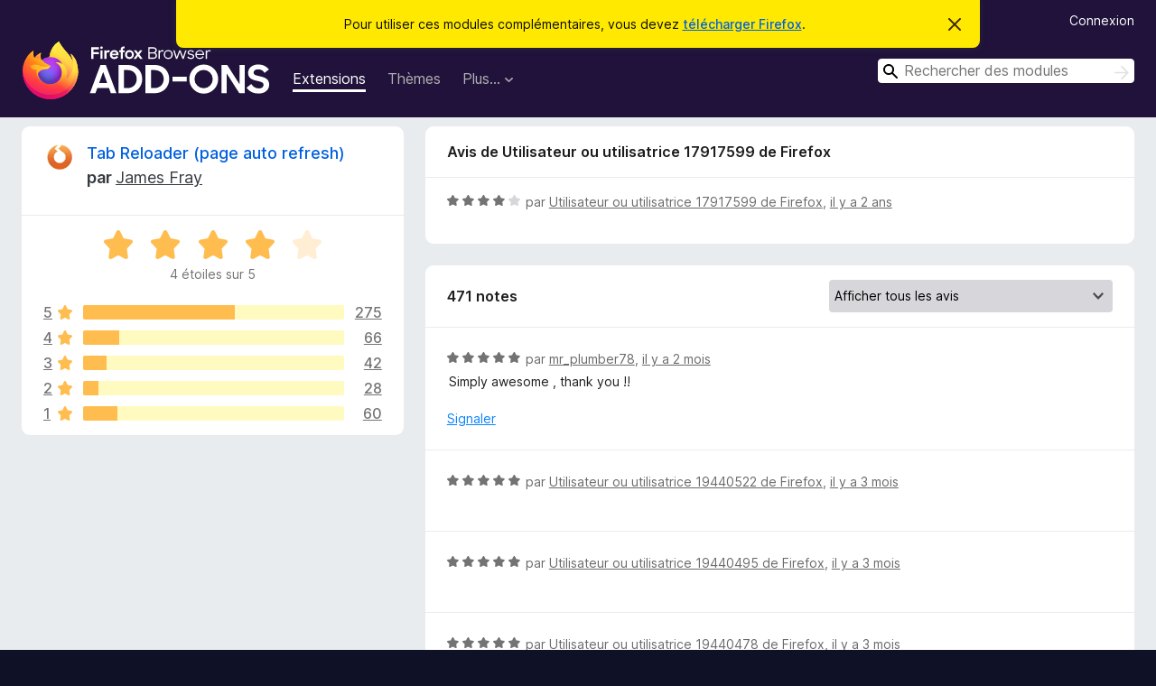

--- FILE ---
content_type: text/html; charset=utf-8
request_url: https://addons.mozilla.org/fr/firefox/addon/tab-reloader/reviews/2014724/?utm_content=homepage-collection-featured&utm_medium=referral&utm_source=addons.mozilla.org
body_size: 9543
content:
<!DOCTYPE html>
<html lang="fr" dir="ltr"><head><title data-react-helmet="true">Critiques pour Tab Reloader (page auto refresh) – Modules pour Firefox (fr)</title><meta charSet="utf-8"/><meta name="viewport" content="width=device-width, initial-scale=1"/><link href="/static-frontend/Inter-roman-subset-en_de_fr_ru_es_pt_pl_it.var.2ce5ad921c3602b1e5370b3c86033681.woff2" crossorigin="anonymous" rel="preload" as="font" type="font/woff2"/><link href="/static-frontend/amo-2c9b371cc4de1aad916e.css" integrity="sha512-xpIl0TE0BdHR7KIMx6yfLd2kiIdWqrmXT81oEQ2j3ierwSeZB5WzmlhM7zJEHvI5XqPZYwMlGu/Pk0f13trpzQ==" crossorigin="anonymous" rel="stylesheet" type="text/css"/><meta data-react-helmet="true" name="description" content="Critiques et évaluations de Tab Reloader (page auto refresh). Découvrez ce que les autres utilisateurs pensent de Tab Reloader (page auto refresh) et ajoutez-le à votre navigateur Firefox."/><meta data-react-helmet="true" name="robots" content="noindex, follow"/><link rel="shortcut icon" href="/favicon.ico?v=3"/><link data-react-helmet="true" title="Modules complémentaires pour Firefox" rel="search" type="application/opensearchdescription+xml" href="/fr/firefox/opensearch.xml"/></head><body><div id="react-view"><div class="Page-amo"><header class="Header"><div class="Notice Notice-warning GetFirefoxBanner Notice-dismissible"><div class="Notice-icon"></div><div class="Notice-column"><div class="Notice-content"><p class="Notice-text"><span class="GetFirefoxBanner-content">Pour utiliser ces modules complémentaires, vous devez <a class="Button Button--none GetFirefoxBanner-button" href="https://www.mozilla.org/firefox/download/thanks/?s=direct&amp;utm_campaign=amo-fx-cta&amp;utm_content=banner-download-button&amp;utm_medium=referral&amp;utm_source=addons.mozilla.org">télécharger Firefox</a>.</span></p></div></div><div class="Notice-dismisser"><button class="Button Button--none Notice-dismisser-button" type="submit"><span class="Icon Icon-inline-content IconXMark Notice-dismisser-icon"><span class="visually-hidden">Cacher ce message</span><svg class="IconXMark-svg" version="1.1" xmlns="http://www.w3.org/2000/svg" xmlns:xlink="http://www.w3.org/1999/xlink"><g class="IconXMark-path" transform="translate(-1.000000, -1.000000)" fill="#0C0C0D"><path d="M1.293,2.707 C1.03304342,2.45592553 0.928787403,2.08412211 1.02030284,1.73449268 C1.11181828,1.38486324 1.38486324,1.11181828 1.73449268,1.02030284 C2.08412211,0.928787403 2.45592553,1.03304342 2.707,1.293 L8,6.586 L13.293,1.293 C13.5440745,1.03304342 13.9158779,0.928787403 14.2655073,1.02030284 C14.6151368,1.11181828 14.8881817,1.38486324 14.9796972,1.73449268 C15.0712126,2.08412211 14.9669566,2.45592553 14.707,2.707 L9.414,8 L14.707,13.293 C15.0859722,13.6853789 15.0805524,14.3090848 14.6948186,14.6948186 C14.3090848,15.0805524 13.6853789,15.0859722 13.293,14.707 L8,9.414 L2.707,14.707 C2.31462111,15.0859722 1.69091522,15.0805524 1.30518142,14.6948186 C0.919447626,14.3090848 0.91402779,13.6853789 1.293,13.293 L6.586,8 L1.293,2.707 Z"></path></g></svg></span></button></div></div><div class="Header-wrapper"><div class="Header-content"><a class="Header-title" href="/fr/firefox/"><span class="visually-hidden">Modules pour le navigateur Firefox</span></a></div><ul class="SectionLinks Header-SectionLinks"><li><a class="SectionLinks-link SectionLinks-link-extension SectionLinks-link--active" href="/fr/firefox/extensions/">Extensions</a></li><li><a class="SectionLinks-link SectionLinks-link-theme" href="/fr/firefox/themes/">Thèmes</a></li><li><div class="DropdownMenu SectionLinks-link SectionLinks-dropdown"><button class="DropdownMenu-button" title="Plus…" type="button" aria-haspopup="true"><span class="DropdownMenu-button-text">Plus…</span><span class="Icon Icon-inverted-caret"></span></button><ul class="DropdownMenu-items" aria-hidden="true" aria-label="submenu"><li class="DropdownMenuItem DropdownMenuItem-section SectionLinks-subheader">pour Firefox</li><li class="DropdownMenuItem DropdownMenuItem-link"><a class="SectionLinks-dropdownlink" href="/fr/firefox/language-tools/">Dictionnaires et paquetages linguistiques</a></li><li class="DropdownMenuItem DropdownMenuItem-section SectionLinks-subheader">Sites pour les autres navigateurs</li><li class="DropdownMenuItem DropdownMenuItem-link"><a class="SectionLinks-clientApp-android" data-clientapp="android" href="/fr/android/">Modules pour Android</a></li></ul></div></li></ul><div class="Header-user-and-external-links"><a class="Button Button--none Header-authenticate-button Header-button Button--micro" href="#login">Connexion</a></div><form action="/fr/firefox/search/" class="SearchForm Header-search-form Header-search-form--desktop" method="GET" data-no-csrf="true" role="search"><div class="AutoSearchInput"><label class="AutoSearchInput-label visually-hidden" for="AutoSearchInput-q">Rechercher</label><div class="AutoSearchInput-search-box"><span class="Icon Icon-magnifying-glass AutoSearchInput-icon-magnifying-glass"></span><div role="combobox" aria-haspopup="listbox" aria-owns="react-autowhatever-1" aria-expanded="false"><input type="search" autoComplete="off" aria-autocomplete="list" aria-controls="react-autowhatever-1" class="AutoSearchInput-query" id="AutoSearchInput-q" maxLength="100" minLength="2" name="q" placeholder="Rechercher des modules" value=""/><div id="react-autowhatever-1" role="listbox"></div></div><button class="AutoSearchInput-submit-button" type="submit"><span class="visually-hidden">Rechercher</span><span class="Icon Icon-arrow"></span></button></div></div></form></div></header><div class="Page-content"><div class="Page Page-not-homepage"><div class="AppBanner"></div><div class="AddonReviewList AddonReviewList--extension"><section class="Card AddonSummaryCard Card--no-footer"><header class="Card-header"><div class="Card-header-text"><div class="AddonSummaryCard-header"><div class="AddonSummaryCard-header-icon"><a href="/fr/firefox/addon/tab-reloader/?utm_content=homepage-collection-featured&amp;utm_medium=referral&amp;utm_source=addons.mozilla.org"><img class="AddonSummaryCard-header-icon-image" src="https://addons.mozilla.org/user-media/addon_icons/634/634556-64.png?modified=mcrushed" alt="Icône du module"/></a></div><div class="AddonSummaryCard-header-text"><h1 class="visually-hidden">Critiques pour Tab Reloader (page auto refresh)</h1><h1 class="AddonTitle"><a href="/fr/firefox/addon/tab-reloader/?utm_content=homepage-collection-featured&amp;utm_medium=referral&amp;utm_source=addons.mozilla.org">Tab Reloader (page auto refresh)</a><span class="AddonTitle-author"> <!-- -->par<!-- --> <a href="/fr/firefox/user/11271922/">James Fray</a></span></h1></div></div></div></header><div class="Card-contents"><div class="AddonSummaryCard-overallRatingStars"><div class="Rating Rating--large Rating--yellowStars" title="Noté 4 sur 5"><div class="Rating-star Rating-rating-1 Rating-selected-star" title="Noté 4 sur 5"></div><div class="Rating-star Rating-rating-2 Rating-selected-star" title="Noté 4 sur 5"></div><div class="Rating-star Rating-rating-3 Rating-selected-star" title="Noté 4 sur 5"></div><div class="Rating-star Rating-rating-4 Rating-selected-star" title="Noté 4 sur 5"></div><div class="Rating-star Rating-rating-5" title="Noté 4 sur 5"></div><span class="visually-hidden">Noté 4 sur 5</span></div><div class="AddonSummaryCard-addonAverage">4 étoiles sur 5</div></div><div class="RatingsByStar"><div class="RatingsByStar-graph"><a class="RatingsByStar-row" rel="nofollow" title="Lire les 275 avis cinq étoiles" href="/fr/firefox/addon/tab-reloader/reviews/?score=5&amp;utm_content=homepage-collection-featured&amp;utm_medium=referral&amp;utm_source=addons.mozilla.org"><div class="RatingsByStar-star">5<span class="Icon Icon-star-yellow"></span></div></a><a class="RatingsByStar-row" rel="nofollow" title="Lire les 275 avis cinq étoiles" href="/fr/firefox/addon/tab-reloader/reviews/?score=5&amp;utm_content=homepage-collection-featured&amp;utm_medium=referral&amp;utm_source=addons.mozilla.org"><div class="RatingsByStar-barContainer"><div class="RatingsByStar-bar RatingsByStar-barFrame"><div class="RatingsByStar-bar RatingsByStar-barValue RatingsByStar-barValue--58pct RatingsByStar-partialBar"></div></div></div></a><a class="RatingsByStar-row" rel="nofollow" title="Lire les 275 avis cinq étoiles" href="/fr/firefox/addon/tab-reloader/reviews/?score=5&amp;utm_content=homepage-collection-featured&amp;utm_medium=referral&amp;utm_source=addons.mozilla.org"><div class="RatingsByStar-count">275</div></a><a class="RatingsByStar-row" rel="nofollow" title="Lire les 66 avis quatre étoiles" href="/fr/firefox/addon/tab-reloader/reviews/?score=4&amp;utm_content=homepage-collection-featured&amp;utm_medium=referral&amp;utm_source=addons.mozilla.org"><div class="RatingsByStar-star">4<span class="Icon Icon-star-yellow"></span></div></a><a class="RatingsByStar-row" rel="nofollow" title="Lire les 66 avis quatre étoiles" href="/fr/firefox/addon/tab-reloader/reviews/?score=4&amp;utm_content=homepage-collection-featured&amp;utm_medium=referral&amp;utm_source=addons.mozilla.org"><div class="RatingsByStar-barContainer"><div class="RatingsByStar-bar RatingsByStar-barFrame"><div class="RatingsByStar-bar RatingsByStar-barValue RatingsByStar-barValue--14pct RatingsByStar-partialBar"></div></div></div></a><a class="RatingsByStar-row" rel="nofollow" title="Lire les 66 avis quatre étoiles" href="/fr/firefox/addon/tab-reloader/reviews/?score=4&amp;utm_content=homepage-collection-featured&amp;utm_medium=referral&amp;utm_source=addons.mozilla.org"><div class="RatingsByStar-count">66</div></a><a class="RatingsByStar-row" rel="nofollow" title="Lire les 42 avis trois étoiles" href="/fr/firefox/addon/tab-reloader/reviews/?score=3&amp;utm_content=homepage-collection-featured&amp;utm_medium=referral&amp;utm_source=addons.mozilla.org"><div class="RatingsByStar-star">3<span class="Icon Icon-star-yellow"></span></div></a><a class="RatingsByStar-row" rel="nofollow" title="Lire les 42 avis trois étoiles" href="/fr/firefox/addon/tab-reloader/reviews/?score=3&amp;utm_content=homepage-collection-featured&amp;utm_medium=referral&amp;utm_source=addons.mozilla.org"><div class="RatingsByStar-barContainer"><div class="RatingsByStar-bar RatingsByStar-barFrame"><div class="RatingsByStar-bar RatingsByStar-barValue RatingsByStar-barValue--9pct RatingsByStar-partialBar"></div></div></div></a><a class="RatingsByStar-row" rel="nofollow" title="Lire les 42 avis trois étoiles" href="/fr/firefox/addon/tab-reloader/reviews/?score=3&amp;utm_content=homepage-collection-featured&amp;utm_medium=referral&amp;utm_source=addons.mozilla.org"><div class="RatingsByStar-count">42</div></a><a class="RatingsByStar-row" rel="nofollow" title="Lire les 28 avis deux étoiles" href="/fr/firefox/addon/tab-reloader/reviews/?score=2&amp;utm_content=homepage-collection-featured&amp;utm_medium=referral&amp;utm_source=addons.mozilla.org"><div class="RatingsByStar-star">2<span class="Icon Icon-star-yellow"></span></div></a><a class="RatingsByStar-row" rel="nofollow" title="Lire les 28 avis deux étoiles" href="/fr/firefox/addon/tab-reloader/reviews/?score=2&amp;utm_content=homepage-collection-featured&amp;utm_medium=referral&amp;utm_source=addons.mozilla.org"><div class="RatingsByStar-barContainer"><div class="RatingsByStar-bar RatingsByStar-barFrame"><div class="RatingsByStar-bar RatingsByStar-barValue RatingsByStar-barValue--6pct RatingsByStar-partialBar"></div></div></div></a><a class="RatingsByStar-row" rel="nofollow" title="Lire les 28 avis deux étoiles" href="/fr/firefox/addon/tab-reloader/reviews/?score=2&amp;utm_content=homepage-collection-featured&amp;utm_medium=referral&amp;utm_source=addons.mozilla.org"><div class="RatingsByStar-count">28</div></a><a class="RatingsByStar-row" rel="nofollow" title="Lire les 60 avis 1 étoile" href="/fr/firefox/addon/tab-reloader/reviews/?score=1&amp;utm_content=homepage-collection-featured&amp;utm_medium=referral&amp;utm_source=addons.mozilla.org"><div class="RatingsByStar-star">1<span class="Icon Icon-star-yellow"></span></div></a><a class="RatingsByStar-row" rel="nofollow" title="Lire les 60 avis 1 étoile" href="/fr/firefox/addon/tab-reloader/reviews/?score=1&amp;utm_content=homepage-collection-featured&amp;utm_medium=referral&amp;utm_source=addons.mozilla.org"><div class="RatingsByStar-barContainer"><div class="RatingsByStar-bar RatingsByStar-barFrame"><div class="RatingsByStar-bar RatingsByStar-barValue RatingsByStar-barValue--13pct RatingsByStar-partialBar"></div></div></div></a><a class="RatingsByStar-row" rel="nofollow" title="Lire les 60 avis 1 étoile" href="/fr/firefox/addon/tab-reloader/reviews/?score=1&amp;utm_content=homepage-collection-featured&amp;utm_medium=referral&amp;utm_source=addons.mozilla.org"><div class="RatingsByStar-count">60</div></a></div></div></div></section><div class="AddonReviewList-reviews"><div class="FeaturedAddonReview"><section class="Card FeaturedAddonReview-card Card--no-footer"><header class="Card-header"><div class="Card-header-text">Avis de Utilisateur ou utilisatrice 17917599 de Firefox</div></header><div class="Card-contents"><div class="AddonReviewCard AddonReviewCard-ratingOnly AddonReviewCard-viewOnly"><div class="AddonReviewCard-container"><div class="UserReview"><div class="UserReview-byLine"><div class="Rating Rating--small" title="Noté 4 sur 5"><div class="Rating-star Rating-rating-1 Rating-selected-star" title="Noté 4 sur 5"></div><div class="Rating-star Rating-rating-2 Rating-selected-star" title="Noté 4 sur 5"></div><div class="Rating-star Rating-rating-3 Rating-selected-star" title="Noté 4 sur 5"></div><div class="Rating-star Rating-rating-4 Rating-selected-star" title="Noté 4 sur 5"></div><div class="Rating-star Rating-rating-5" title="Noté 4 sur 5"></div><span class="visually-hidden">Noté 4 sur 5</span></div><span class="AddonReviewCard-authorByLine">par <a href="/fr/firefox/user/17917599/">Utilisateur ou utilisatrice 17917599 de Firefox</a>, <a title="7 nov. 2023 05:25" href="/fr/firefox/addon/tab-reloader/reviews/2014724/?utm_content=homepage-collection-featured&amp;utm_medium=referral&amp;utm_source=addons.mozilla.org">il y a 2 ans</a></span></div><section class="Card ShowMoreCard UserReview-body UserReview-emptyBody ShowMoreCard--expanded Card--no-style Card--no-header Card--no-footer"><div class="Card-contents"><div class="ShowMoreCard-contents"><div></div></div></div></section><div class="AddonReviewCard-allControls"></div></div></div></div></div></section></div><section class="Card CardList AddonReviewList-reviews-listing Card--no-footer"><header class="Card-header"><div class="Card-header-text"><div class="AddonReviewList-cardListHeader"><div class="AddonReviewList-reviewCount"><span class="LoadingText LoadingText--delay-2 LoadingText--width-40" role="alert" aria-busy="true"></span></div><div class="AddonReviewList-filterByScore"><select class="Select AddonReviewList-filterByScoreSelector"><option value="SHOW_ALL_REVIEWS" selected="">Afficher tous les avis</option><option value="5">Afficher uniquement les avis cinq étoiles</option><option value="4">Afficher uniquement les avis quatre étoiles</option><option value="3">Afficher uniquement les avis trois étoiles</option><option value="2">Afficher uniquement les avis deux étoiles</option><option value="1">Afficher uniquement les avis une étoile</option></select></div></div></div></header><div class="Card-contents"><ul><li><div class="AddonReviewCard AddonReviewCard-viewOnly"><div class="AddonReviewCard-container"><div class="UserReview"><div class="UserReview-byLine"><span class="LoadingText LoadingText--delay-2 LoadingText--width-60" role="alert" aria-busy="true"></span></div><section class="Card ShowMoreCard UserReview-body ShowMoreCard--expanded Card--no-style Card--no-header Card--no-footer"><div class="Card-contents"><div class="ShowMoreCard-contents"><div><span class="LoadingText LoadingText--delay-3 LoadingText--width-80" role="alert" aria-busy="true"></span></div></div></div></section><div class="AddonReviewCard-allControls"></div></div></div></div></li><li><div class="AddonReviewCard AddonReviewCard-viewOnly"><div class="AddonReviewCard-container"><div class="UserReview"><div class="UserReview-byLine"><span class="LoadingText LoadingText--delay-2 LoadingText--width-20" role="alert" aria-busy="true"></span></div><section class="Card ShowMoreCard UserReview-body ShowMoreCard--expanded Card--no-style Card--no-header Card--no-footer"><div class="Card-contents"><div class="ShowMoreCard-contents"><div><span class="LoadingText LoadingText--delay-3 LoadingText--width-20" role="alert" aria-busy="true"></span></div></div></div></section><div class="AddonReviewCard-allControls"></div></div></div></div></li><li><div class="AddonReviewCard AddonReviewCard-viewOnly"><div class="AddonReviewCard-container"><div class="UserReview"><div class="UserReview-byLine"><span class="LoadingText LoadingText--delay-2 LoadingText--width-20" role="alert" aria-busy="true"></span></div><section class="Card ShowMoreCard UserReview-body ShowMoreCard--expanded Card--no-style Card--no-header Card--no-footer"><div class="Card-contents"><div class="ShowMoreCard-contents"><div><span class="LoadingText LoadingText--delay-3 LoadingText--width-20" role="alert" aria-busy="true"></span></div></div></div></section><div class="AddonReviewCard-allControls"></div></div></div></div></li><li><div class="AddonReviewCard AddonReviewCard-viewOnly"><div class="AddonReviewCard-container"><div class="UserReview"><div class="UserReview-byLine"><span class="LoadingText LoadingText--delay-1 LoadingText--width-100" role="alert" aria-busy="true"></span></div><section class="Card ShowMoreCard UserReview-body ShowMoreCard--expanded Card--no-style Card--no-header Card--no-footer"><div class="Card-contents"><div class="ShowMoreCard-contents"><div><span class="LoadingText LoadingText--delay-3 LoadingText--width-40" role="alert" aria-busy="true"></span></div></div></div></section><div class="AddonReviewCard-allControls"></div></div></div></div></li><li><div class="AddonReviewCard AddonReviewCard-viewOnly"><div class="AddonReviewCard-container"><div class="UserReview"><div class="UserReview-byLine"><span class="LoadingText LoadingText--delay-1 LoadingText--width-40" role="alert" aria-busy="true"></span></div><section class="Card ShowMoreCard UserReview-body ShowMoreCard--expanded Card--no-style Card--no-header Card--no-footer"><div class="Card-contents"><div class="ShowMoreCard-contents"><div><span class="LoadingText LoadingText--delay-1 LoadingText--width-20" role="alert" aria-busy="true"></span></div></div></div></section><div class="AddonReviewCard-allControls"></div></div></div></div></li><li><div class="AddonReviewCard AddonReviewCard-viewOnly"><div class="AddonReviewCard-container"><div class="UserReview"><div class="UserReview-byLine"><span class="LoadingText LoadingText--delay-1 LoadingText--width-80" role="alert" aria-busy="true"></span></div><section class="Card ShowMoreCard UserReview-body ShowMoreCard--expanded Card--no-style Card--no-header Card--no-footer"><div class="Card-contents"><div class="ShowMoreCard-contents"><div><span class="LoadingText LoadingText--delay-2 LoadingText--width-60" role="alert" aria-busy="true"></span></div></div></div></section><div class="AddonReviewCard-allControls"></div></div></div></div></li><li><div class="AddonReviewCard AddonReviewCard-viewOnly"><div class="AddonReviewCard-container"><div class="UserReview"><div class="UserReview-byLine"><span class="LoadingText LoadingText--delay-1 LoadingText--width-40" role="alert" aria-busy="true"></span></div><section class="Card ShowMoreCard UserReview-body ShowMoreCard--expanded Card--no-style Card--no-header Card--no-footer"><div class="Card-contents"><div class="ShowMoreCard-contents"><div><span class="LoadingText LoadingText--delay-2 LoadingText--width-80" role="alert" aria-busy="true"></span></div></div></div></section><div class="AddonReviewCard-allControls"></div></div></div></div></li><li><div class="AddonReviewCard AddonReviewCard-viewOnly"><div class="AddonReviewCard-container"><div class="UserReview"><div class="UserReview-byLine"><span class="LoadingText LoadingText--delay-3 LoadingText--width-100" role="alert" aria-busy="true"></span></div><section class="Card ShowMoreCard UserReview-body ShowMoreCard--expanded Card--no-style Card--no-header Card--no-footer"><div class="Card-contents"><div class="ShowMoreCard-contents"><div><span class="LoadingText LoadingText--delay-2 LoadingText--width-100" role="alert" aria-busy="true"></span></div></div></div></section><div class="AddonReviewCard-allControls"></div></div></div></div></li><li><div class="AddonReviewCard AddonReviewCard-viewOnly"><div class="AddonReviewCard-container"><div class="UserReview"><div class="UserReview-byLine"><span class="LoadingText LoadingText--delay-3 LoadingText--width-60" role="alert" aria-busy="true"></span></div><section class="Card ShowMoreCard UserReview-body ShowMoreCard--expanded Card--no-style Card--no-header Card--no-footer"><div class="Card-contents"><div class="ShowMoreCard-contents"><div><span class="LoadingText LoadingText--delay-2 LoadingText--width-100" role="alert" aria-busy="true"></span></div></div></div></section><div class="AddonReviewCard-allControls"></div></div></div></div></li><li><div class="AddonReviewCard AddonReviewCard-viewOnly"><div class="AddonReviewCard-container"><div class="UserReview"><div class="UserReview-byLine"><span class="LoadingText LoadingText--delay-3 LoadingText--width-20" role="alert" aria-busy="true"></span></div><section class="Card ShowMoreCard UserReview-body ShowMoreCard--expanded Card--no-style Card--no-header Card--no-footer"><div class="Card-contents"><div class="ShowMoreCard-contents"><div><span class="LoadingText LoadingText--delay-3 LoadingText--width-40" role="alert" aria-busy="true"></span></div></div></div></section><div class="AddonReviewCard-allControls"></div></div></div></div></li><li><div class="AddonReviewCard AddonReviewCard-viewOnly"><div class="AddonReviewCard-container"><div class="UserReview"><div class="UserReview-byLine"><span class="LoadingText LoadingText--delay-1 LoadingText--width-60" role="alert" aria-busy="true"></span></div><section class="Card ShowMoreCard UserReview-body ShowMoreCard--expanded Card--no-style Card--no-header Card--no-footer"><div class="Card-contents"><div class="ShowMoreCard-contents"><div><span class="LoadingText LoadingText--delay-1 LoadingText--width-20" role="alert" aria-busy="true"></span></div></div></div></section><div class="AddonReviewCard-allControls"></div></div></div></div></li><li><div class="AddonReviewCard AddonReviewCard-viewOnly"><div class="AddonReviewCard-container"><div class="UserReview"><div class="UserReview-byLine"><span class="LoadingText LoadingText--delay-3 LoadingText--width-40" role="alert" aria-busy="true"></span></div><section class="Card ShowMoreCard UserReview-body ShowMoreCard--expanded Card--no-style Card--no-header Card--no-footer"><div class="Card-contents"><div class="ShowMoreCard-contents"><div><span class="LoadingText LoadingText--delay-1 LoadingText--width-40" role="alert" aria-busy="true"></span></div></div></div></section><div class="AddonReviewCard-allControls"></div></div></div></div></li><li><div class="AddonReviewCard AddonReviewCard-viewOnly"><div class="AddonReviewCard-container"><div class="UserReview"><div class="UserReview-byLine"><span class="LoadingText LoadingText--delay-2 LoadingText--width-40" role="alert" aria-busy="true"></span></div><section class="Card ShowMoreCard UserReview-body ShowMoreCard--expanded Card--no-style Card--no-header Card--no-footer"><div class="Card-contents"><div class="ShowMoreCard-contents"><div><span class="LoadingText LoadingText--delay-2 LoadingText--width-40" role="alert" aria-busy="true"></span></div></div></div></section><div class="AddonReviewCard-allControls"></div></div></div></div></li><li><div class="AddonReviewCard AddonReviewCard-viewOnly"><div class="AddonReviewCard-container"><div class="UserReview"><div class="UserReview-byLine"><span class="LoadingText LoadingText--delay-3 LoadingText--width-100" role="alert" aria-busy="true"></span></div><section class="Card ShowMoreCard UserReview-body ShowMoreCard--expanded Card--no-style Card--no-header Card--no-footer"><div class="Card-contents"><div class="ShowMoreCard-contents"><div><span class="LoadingText LoadingText--delay-1 LoadingText--width-100" role="alert" aria-busy="true"></span></div></div></div></section><div class="AddonReviewCard-allControls"></div></div></div></div></li><li><div class="AddonReviewCard AddonReviewCard-viewOnly"><div class="AddonReviewCard-container"><div class="UserReview"><div class="UserReview-byLine"><span class="LoadingText LoadingText--delay-2 LoadingText--width-20" role="alert" aria-busy="true"></span></div><section class="Card ShowMoreCard UserReview-body ShowMoreCard--expanded Card--no-style Card--no-header Card--no-footer"><div class="Card-contents"><div class="ShowMoreCard-contents"><div><span class="LoadingText LoadingText--delay-3 LoadingText--width-80" role="alert" aria-busy="true"></span></div></div></div></section><div class="AddonReviewCard-allControls"></div></div></div></div></li><li><div class="AddonReviewCard AddonReviewCard-viewOnly"><div class="AddonReviewCard-container"><div class="UserReview"><div class="UserReview-byLine"><span class="LoadingText LoadingText--delay-1 LoadingText--width-80" role="alert" aria-busy="true"></span></div><section class="Card ShowMoreCard UserReview-body ShowMoreCard--expanded Card--no-style Card--no-header Card--no-footer"><div class="Card-contents"><div class="ShowMoreCard-contents"><div><span class="LoadingText LoadingText--delay-1 LoadingText--width-80" role="alert" aria-busy="true"></span></div></div></div></section><div class="AddonReviewCard-allControls"></div></div></div></div></li><li><div class="AddonReviewCard AddonReviewCard-viewOnly"><div class="AddonReviewCard-container"><div class="UserReview"><div class="UserReview-byLine"><span class="LoadingText LoadingText--delay-1 LoadingText--width-20" role="alert" aria-busy="true"></span></div><section class="Card ShowMoreCard UserReview-body ShowMoreCard--expanded Card--no-style Card--no-header Card--no-footer"><div class="Card-contents"><div class="ShowMoreCard-contents"><div><span class="LoadingText LoadingText--delay-3 LoadingText--width-100" role="alert" aria-busy="true"></span></div></div></div></section><div class="AddonReviewCard-allControls"></div></div></div></div></li><li><div class="AddonReviewCard AddonReviewCard-viewOnly"><div class="AddonReviewCard-container"><div class="UserReview"><div class="UserReview-byLine"><span class="LoadingText LoadingText--delay-3 LoadingText--width-20" role="alert" aria-busy="true"></span></div><section class="Card ShowMoreCard UserReview-body ShowMoreCard--expanded Card--no-style Card--no-header Card--no-footer"><div class="Card-contents"><div class="ShowMoreCard-contents"><div><span class="LoadingText LoadingText--delay-3 LoadingText--width-100" role="alert" aria-busy="true"></span></div></div></div></section><div class="AddonReviewCard-allControls"></div></div></div></div></li><li><div class="AddonReviewCard AddonReviewCard-viewOnly"><div class="AddonReviewCard-container"><div class="UserReview"><div class="UserReview-byLine"><span class="LoadingText LoadingText--delay-1 LoadingText--width-100" role="alert" aria-busy="true"></span></div><section class="Card ShowMoreCard UserReview-body ShowMoreCard--expanded Card--no-style Card--no-header Card--no-footer"><div class="Card-contents"><div class="ShowMoreCard-contents"><div><span class="LoadingText LoadingText--delay-2 LoadingText--width-80" role="alert" aria-busy="true"></span></div></div></div></section><div class="AddonReviewCard-allControls"></div></div></div></div></li><li><div class="AddonReviewCard AddonReviewCard-viewOnly"><div class="AddonReviewCard-container"><div class="UserReview"><div class="UserReview-byLine"><span class="LoadingText LoadingText--delay-2 LoadingText--width-100" role="alert" aria-busy="true"></span></div><section class="Card ShowMoreCard UserReview-body ShowMoreCard--expanded Card--no-style Card--no-header Card--no-footer"><div class="Card-contents"><div class="ShowMoreCard-contents"><div><span class="LoadingText LoadingText--delay-2 LoadingText--width-100" role="alert" aria-busy="true"></span></div></div></div></section><div class="AddonReviewCard-allControls"></div></div></div></div></li><li><div class="AddonReviewCard AddonReviewCard-viewOnly"><div class="AddonReviewCard-container"><div class="UserReview"><div class="UserReview-byLine"><span class="LoadingText LoadingText--delay-2 LoadingText--width-100" role="alert" aria-busy="true"></span></div><section class="Card ShowMoreCard UserReview-body ShowMoreCard--expanded Card--no-style Card--no-header Card--no-footer"><div class="Card-contents"><div class="ShowMoreCard-contents"><div><span class="LoadingText LoadingText--delay-3 LoadingText--width-60" role="alert" aria-busy="true"></span></div></div></div></section><div class="AddonReviewCard-allControls"></div></div></div></div></li><li><div class="AddonReviewCard AddonReviewCard-viewOnly"><div class="AddonReviewCard-container"><div class="UserReview"><div class="UserReview-byLine"><span class="LoadingText LoadingText--delay-2 LoadingText--width-40" role="alert" aria-busy="true"></span></div><section class="Card ShowMoreCard UserReview-body ShowMoreCard--expanded Card--no-style Card--no-header Card--no-footer"><div class="Card-contents"><div class="ShowMoreCard-contents"><div><span class="LoadingText LoadingText--delay-2 LoadingText--width-60" role="alert" aria-busy="true"></span></div></div></div></section><div class="AddonReviewCard-allControls"></div></div></div></div></li><li><div class="AddonReviewCard AddonReviewCard-viewOnly"><div class="AddonReviewCard-container"><div class="UserReview"><div class="UserReview-byLine"><span class="LoadingText LoadingText--delay-1 LoadingText--width-20" role="alert" aria-busy="true"></span></div><section class="Card ShowMoreCard UserReview-body ShowMoreCard--expanded Card--no-style Card--no-header Card--no-footer"><div class="Card-contents"><div class="ShowMoreCard-contents"><div><span class="LoadingText LoadingText--delay-1 LoadingText--width-60" role="alert" aria-busy="true"></span></div></div></div></section><div class="AddonReviewCard-allControls"></div></div></div></div></li><li><div class="AddonReviewCard AddonReviewCard-viewOnly"><div class="AddonReviewCard-container"><div class="UserReview"><div class="UserReview-byLine"><span class="LoadingText LoadingText--delay-2 LoadingText--width-100" role="alert" aria-busy="true"></span></div><section class="Card ShowMoreCard UserReview-body ShowMoreCard--expanded Card--no-style Card--no-header Card--no-footer"><div class="Card-contents"><div class="ShowMoreCard-contents"><div><span class="LoadingText LoadingText--delay-2 LoadingText--width-20" role="alert" aria-busy="true"></span></div></div></div></section><div class="AddonReviewCard-allControls"></div></div></div></div></li><li><div class="AddonReviewCard AddonReviewCard-viewOnly"><div class="AddonReviewCard-container"><div class="UserReview"><div class="UserReview-byLine"><span class="LoadingText LoadingText--delay-2 LoadingText--width-100" role="alert" aria-busy="true"></span></div><section class="Card ShowMoreCard UserReview-body ShowMoreCard--expanded Card--no-style Card--no-header Card--no-footer"><div class="Card-contents"><div class="ShowMoreCard-contents"><div><span class="LoadingText LoadingText--delay-1 LoadingText--width-40" role="alert" aria-busy="true"></span></div></div></div></section><div class="AddonReviewCard-allControls"></div></div></div></div></li></ul></div></section></div></div></div></div><footer class="Footer"><div class="Footer-wrapper"><div class="Footer-mozilla-link-wrapper"><a class="Footer-mozilla-link" href="https://mozilla.org/" title="Aller à la page d’accueil de Mozilla"><span class="Icon Icon-mozilla Footer-mozilla-logo"><span class="visually-hidden">Aller à la page d’accueil de Mozilla</span></span></a></div><section class="Footer-amo-links"><h4 class="Footer-links-header"><a href="/fr/firefox/">Modules complémentaires</a></h4><ul class="Footer-links"><li><a href="/fr/about">À propos</a></li><li><a class="Footer-blog-link" href="/blog/">Blog des modules complémentaires Firefox</a></li><li><a class="Footer-extension-workshop-link" href="https://extensionworkshop.com/?utm_content=footer-link&amp;utm_medium=referral&amp;utm_source=addons.mozilla.org">Atelier sur les extensions</a></li><li><a href="/fr/developers/">Pôle développeur</a></li><li><a class="Footer-developer-policies-link" href="https://extensionworkshop.com/documentation/publish/add-on-policies/?utm_medium=photon-footer&amp;utm_source=addons.mozilla.org">Politiques à destination des développeurs</a></li><li><a class="Footer-community-blog-link" href="https://blog.mozilla.com/addons?utm_content=footer-link&amp;utm_medium=referral&amp;utm_source=addons.mozilla.org">Blog de la communauté</a></li><li><a href="https://discourse.mozilla-community.org/c/add-ons">Forum</a></li><li><a class="Footer-bug-report-link" href="https://developer.mozilla.org/docs/Mozilla/Add-ons/Contact_us">Signaler un problème</a></li><li><a href="/fr/review_guide">Guide de revue</a></li></ul></section><section class="Footer-browsers-links"><h4 class="Footer-links-header">Navigateurs</h4><ul class="Footer-links"><li><a class="Footer-desktop-link" href="https://www.mozilla.org/firefox/new/?utm_content=footer-link&amp;utm_medium=referral&amp;utm_source=addons.mozilla.org">Desktop</a></li><li><a class="Footer-mobile-link" href="https://www.mozilla.org/firefox/mobile/?utm_content=footer-link&amp;utm_medium=referral&amp;utm_source=addons.mozilla.org">Mobile</a></li><li><a class="Footer-enterprise-link" href="https://www.mozilla.org/firefox/enterprise/?utm_content=footer-link&amp;utm_medium=referral&amp;utm_source=addons.mozilla.org">Enterprise</a></li></ul></section><section class="Footer-product-links"><h4 class="Footer-links-header">Produits</h4><ul class="Footer-links"><li><a class="Footer-browsers-link" href="https://www.mozilla.org/firefox/browsers/?utm_content=footer-link&amp;utm_medium=referral&amp;utm_source=addons.mozilla.org">Browsers</a></li><li><a class="Footer-vpn-link" href="https://www.mozilla.org/products/vpn/?utm_content=footer-link&amp;utm_medium=referral&amp;utm_source=addons.mozilla.org#pricing">VPN</a></li><li><a class="Footer-relay-link" href="https://relay.firefox.com/?utm_content=footer-link&amp;utm_medium=referral&amp;utm_source=addons.mozilla.org">Relay</a></li><li><a class="Footer-monitor-link" href="https://monitor.firefox.com/?utm_content=footer-link&amp;utm_medium=referral&amp;utm_source=addons.mozilla.org">Monitor</a></li><li><a class="Footer-pocket-link" href="https://getpocket.com?utm_content=footer-link&amp;utm_medium=referral&amp;utm_source=addons.mozilla.org">Pocket</a></li></ul><ul class="Footer-links Footer-links-social"><li class="Footer-link-social"><a href="https://bsky.app/profile/firefox.com"><span class="Icon Icon-bluesky"><span class="visually-hidden">Bluesky (@firefox.com)</span></span></a></li><li class="Footer-link-social"><a href="https://www.instagram.com/firefox/"><span class="Icon Icon-instagram"><span class="visually-hidden">Instagram (Firefox)</span></span></a></li><li class="Footer-link-social"><a href="https://www.youtube.com/firefoxchannel"><span class="Icon Icon-youtube"><span class="visually-hidden">YouTube (firefoxchannel)</span></span></a></li></ul></section><ul class="Footer-legal-links"><li><a class="Footer-privacy-link" href="https://www.mozilla.org/privacy/websites/">Confidentialité</a></li><li><a class="Footer-cookies-link" href="https://www.mozilla.org/privacy/websites/">Cookies</a></li><li><a class="Footer-legal-link" href="https://www.mozilla.org/about/legal/amo-policies/">Mentions légales</a></li></ul><p class="Footer-copyright">Sauf <a href="https://www.mozilla.org/en-US/about/legal/">mention contraire</a>, le contenu de ce site est disponible sous licence <a href="https://creativecommons.org/licenses/by-sa/3.0/">Creative Commons Attribution Share-Alike v3.0</a> ou toute version supérieure.</p><div class="Footer-language-picker"><div class="LanguagePicker"><label for="lang-picker" class="LanguagePicker-header">Changer la langue</label><select class="LanguagePicker-selector" id="lang-picker"><option value="cs">Čeština</option><option value="de">Deutsch</option><option value="dsb">Dolnoserbšćina</option><option value="el">Ελληνικά</option><option value="en-CA">English (Canadian)</option><option value="en-GB">English (British)</option><option value="en-US">English (US)</option><option value="es-AR">Español (de Argentina)</option><option value="es-CL">Español (de Chile)</option><option value="es-ES">Español (de España)</option><option value="es-MX">Español (de México)</option><option value="fi">suomi</option><option value="fr" selected="">Français</option><option value="fur">Furlan</option><option value="fy-NL">Frysk</option><option value="he">עברית</option><option value="hr">Hrvatski</option><option value="hsb">Hornjoserbsce</option><option value="hu">magyar</option><option value="ia">Interlingua</option><option value="it">Italiano</option><option value="ja">日本語</option><option value="ka">ქართული</option><option value="kab">Taqbaylit</option><option value="ko">한국어</option><option value="nb-NO">Norsk bokmål</option><option value="nl">Nederlands</option><option value="nn-NO">Norsk nynorsk</option><option value="pl">Polski</option><option value="pt-BR">Português (do Brasil)</option><option value="pt-PT">Português (Europeu)</option><option value="ro">Română</option><option value="ru">Русский</option><option value="sk">slovenčina</option><option value="sl">Slovenščina</option><option value="sq">Shqip</option><option value="sv-SE">Svenska</option><option value="tr">Türkçe</option><option value="uk">Українська</option><option value="vi">Tiếng Việt</option><option value="zh-CN">中文 (简体)</option><option value="zh-TW">正體中文 (繁體)</option></select></div></div></div></footer></div></div><script type="application/json" id="redux-store-state">{"abuse":{"byGUID":{},"loading":false},"addons":{"byID":{"634556":{"authors":[{"id":11271922,"name":"James Fray","url":"https:\u002F\u002Faddons.mozilla.org\u002Ffr\u002Ffirefox\u002Fuser\u002F11271922\u002F","username":"james_fray","picture_url":null}],"average_daily_users":78162,"categories":["web-development","tabs"],"contributions_url":{"url":"https:\u002F\u002Fwww.paypal.com\u002Fpaypalme\u002Faddondev\u002F10usd?country.x=USD&utm_content=product-page-contribute&utm_medium=referral&utm_source=addons.mozilla.org","outgoing":"https:\u002F\u002Fprod.outgoing.prod.webservices.mozgcp.net\u002Fv1\u002Fc368da0bfa7c1165ed99a920f5dbde753df6a79e389bf11ea55e994162298d11\u002Fhttps%3A\u002F\u002Fwww.paypal.com\u002Fpaypalme\u002Faddondev\u002F10usd%3Fcountry.x=USD&utm_content=product-page-contribute&utm_medium=referral&utm_source=addons.mozilla.org"},"created":"2015-07-21T23:08:37Z","default_locale":"en-US","description":"Tab reloader provides a toolbar panel to perform infinite reloading jobs on individual tabs.\n\nYou can define a custom period with a random variation for each tab. Tab reloading jobs can be disabled or enabled through the toolbar panel.\n\nPreview:\n\u003Ca href=\"https:\u002F\u002Fprod.outgoing.prod.webservices.mozgcp.net\u002Fv1\u002Fd7e5c96e5cd436fdf0aa7666f8f2de1291652c343665b24fd6f5d80687435b65\u002Fhttps%3A\u002F\u002Fwww.youtube.com\u002Fwatch%3Fv=zAhQlorZZTc\" rel=\"nofollow\"\u003Ehttps:\u002F\u002Fwww.youtube.com\u002Fwatch?v=zAhQlorZZTc\u003C\u002Fa\u003E\n\nFeatures:\n1. Define variable (random) reloading times with a predefined range\n2. Define whether reloading occurs when a tab is active or not\n3. Restores reloading jobs after a restart (session manager)\n4. Reload tabs from the context-menu over tab element (see screenshot)\n5. Optionally displays the remaining time of the next reloading on the badge area\n6. See the list of all tabs with active reloading jobs in the browser action's popup\n7. Set custom rules to start reloading a tab when URL or hostname matches.\n8. Optionally move to the bottom of a tab after reloading occurs to read the new content\n9. Reload all tabs in the current window or all browser windows\n10. Reload local files (file:\u002F\u002F)\n11. Optionally bypass form submissions\n12. Define a policy that prevents reloading based on the time (date) and URL\n13. Run custom JavaScript code on each reload.\n14. Reload only a few times and then stop.\n\nTo disable an already activated tab, please make sure to switch to the tab first, then open the toolbar button and disable the job. Note that if you are closing the tab, there is no need to disable the job. The job will be disabled automatically after an active tab gets closed.\n\nAs of version 0.2.7, you can now ask the extension to automatically set new reloading jobs for you based on the \"Custom JSON\" object. If the option is checked and the new page has a matching hostname, the extension will load the custom reloading job from the JSON and applies to the tab. Check the options and FAQs pages for more info.\n\nAs of version 0.2.9, 1 you can define a policy that prevents reloading based on the time (date) and URL. Both time and URL keys accept regular expressions to prevent reloading. With the policies you can, for instance, prevent reloading on a specific page of a domain or prevent reloading at specific hours of a day.","developer_comments":null,"edit_url":"https:\u002F\u002Faddons.mozilla.org\u002Ffr\u002Fdevelopers\u002Faddon\u002Ftab-reloader\u002Fedit","guid":"jid0-bnmfwWw2w2w4e4edvcdDbnMhdVg@jetpack","has_eula":false,"has_privacy_policy":true,"homepage":{"url":"https:\u002F\u002Fwebextension.org\u002Flisting\u002Ftab-reloader.html","outgoing":"https:\u002F\u002Fprod.outgoing.prod.webservices.mozgcp.net\u002Fv1\u002F30775ab3e6e2323a2c5a8d88d690a1fb4025bba63e87f7b899d13d9ea15da77c\u002Fhttps%3A\u002F\u002Fwebextension.org\u002Flisting\u002Ftab-reloader.html"},"icon_url":"https:\u002F\u002Faddons.mozilla.org\u002Fuser-media\u002Faddon_icons\u002F634\u002F634556-64.png?modified=mcrushed","icons":{"32":"https:\u002F\u002Faddons.mozilla.org\u002Fuser-media\u002Faddon_icons\u002F634\u002F634556-32.png?modified=mcrushed","64":"https:\u002F\u002Faddons.mozilla.org\u002Fuser-media\u002Faddon_icons\u002F634\u002F634556-64.png?modified=mcrushed","128":"https:\u002F\u002Faddons.mozilla.org\u002Fuser-media\u002Faddon_icons\u002F634\u002F634556-128.png?modified=mcrushed"},"id":634556,"is_disabled":false,"is_experimental":false,"is_noindexed":false,"last_updated":"2025-07-25T11:23:44Z","name":"Tab Reloader (page auto refresh)","previews":[{"h":429,"src":"https:\u002F\u002Faddons.mozilla.org\u002Fuser-media\u002Fpreviews\u002Ffull\u002F161\u002F161854.png?modified=1622132430","thumbnail_h":400,"thumbnail_src":"https:\u002F\u002Faddons.mozilla.org\u002Fuser-media\u002Fpreviews\u002Fthumbs\u002F161\u002F161854.jpg?modified=1622132430","thumbnail_w":454,"title":null,"w":487},{"h":449,"src":"https:\u002F\u002Faddons.mozilla.org\u002Fuser-media\u002Fpreviews\u002Ffull\u002F192\u002F192901.png?modified=1622132430","thumbnail_h":342,"thumbnail_src":"https:\u002F\u002Faddons.mozilla.org\u002Fuser-media\u002Fpreviews\u002Fthumbs\u002F192\u002F192901.jpg?modified=1622132430","thumbnail_w":533,"title":null,"w":700}],"promoted":[{"apps":["firefox"],"category":"recommended"}],"ratings":{"average":3.9936,"bayesian_average":3.9818462615723416,"count":471,"text_count":230,"grouped_counts":{"1":60,"2":28,"3":42,"4":66,"5":275}},"requires_payment":false,"review_url":"https:\u002F\u002Faddons.mozilla.org\u002Ffr\u002Freviewers\u002Freview\u002F634556","slug":"tab-reloader","status":"public","summary":"An easy-to-use tab reloader with custom reloading time settings for individual tabs","support_email":null,"support_url":{"url":"https:\u002F\u002Fwebextension.org\u002Flisting\u002Ftab-reloader.html","outgoing":"https:\u002F\u002Fprod.outgoing.prod.webservices.mozgcp.net\u002Fv1\u002F30775ab3e6e2323a2c5a8d88d690a1fb4025bba63e87f7b899d13d9ea15da77c\u002Fhttps%3A\u002F\u002Fwebextension.org\u002Flisting\u002Ftab-reloader.html"},"tags":[],"type":"extension","url":"https:\u002F\u002Faddons.mozilla.org\u002Ffr\u002Ffirefox\u002Faddon\u002Ftab-reloader\u002F","weekly_downloads":1564,"currentVersionId":5993732,"isMozillaSignedExtension":false,"isAndroidCompatible":false}},"byIdInURL":{"tab-reloader":634556},"byGUID":{"jid0-bnmfwWw2w2w4e4edvcdDbnMhdVg@jetpack":634556},"bySlug":{"tab-reloader":634556},"infoBySlug":{},"lang":"fr","loadingByIdInURL":{"tab-reloader":false}},"addonsByAuthors":{"byAddonId":{},"byAddonSlug":{},"byAuthorId":{},"countFor":{},"lang":"fr","loadingFor":{}},"api":{"clientApp":"firefox","lang":"fr","regionCode":"US","requestId":"ee56d266-7e6e-4c05-b9e1-fc895802fabb","token":null,"userAgent":"Mozilla\u002F5.0 (Macintosh; Intel Mac OS X 10_15_7) AppleWebKit\u002F537.36 (KHTML, like Gecko) Chrome\u002F131.0.0.0 Safari\u002F537.36; ClaudeBot\u002F1.0; +claudebot@anthropic.com)","userAgentInfo":{"browser":{"name":"Chrome","version":"131.0.0.0","major":"131"},"device":{"vendor":"Apple","model":"Macintosh"},"os":{"name":"Mac OS","version":"10.15.7"}}},"autocomplete":{"lang":"fr","loading":false,"suggestions":[]},"blocks":{"blocks":{},"lang":"fr"},"categories":{"categories":null,"loading":false},"collections":{"byId":{},"bySlug":{},"current":{"id":null,"loading":false},"userCollections":{},"addonInCollections":{},"isCollectionBeingModified":false,"hasAddonBeenAdded":false,"hasAddonBeenRemoved":false,"editingCollectionDetails":false,"lang":"fr"},"collectionAbuseReports":{"byCollectionId":{}},"errors":{"src\u002Famo\u002Fpages\u002FAddonReviewList\u002Findex.js-tab-reloader-":null,"src\u002Famo\u002Fcomponents\u002FFeaturedAddonReview\u002Findex.js-2014724":null},"errorPage":{"clearOnNext":true,"error":null,"hasError":false,"statusCode":null},"experiments":{},"home":{"homeShelves":null,"isLoading":false,"lang":"fr","resetStateOnNextChange":false,"resultsLoaded":false,"shelves":{}},"installations":{},"landing":{"addonType":null,"category":null,"recommended":{"count":0,"results":[]},"highlyRated":{"count":0,"results":[]},"lang":"fr","loading":false,"trending":{"count":0,"results":[]},"resultsLoaded":false},"languageTools":{"byID":{},"lang":"fr"},"recommendations":{"byGuid":{},"lang":"fr"},"redirectTo":{"url":null,"status":null},"reviews":{"lang":"fr","permissions":{},"byAddon":{},"byId":{"2014724":{"reviewAddon":{"iconUrl":"https:\u002F\u002Faddons.mozilla.org\u002Fuser-media\u002Faddon_icons\u002F634\u002F634556-64.png?modified=mcrushed","id":634556,"name":"Tab Reloader (page auto refresh)","slug":"tab-reloader"},"body":null,"created":"2023-11-07T05:25:07Z","id":2014724,"isDeleted":false,"isDeveloperReply":false,"isLatest":true,"score":4,"reply":null,"userId":17917599,"userName":"Utilisateur ou utilisatrice 17917599 de Firefox","userUrl":"https:\u002F\u002Faddons.mozilla.org\u002Ffr\u002Ffirefox\u002Fuser\u002F17917599\u002F","versionId":5525442},"2240534":{"reviewAddon":{"iconUrl":"https:\u002F\u002Faddons.mozilla.org\u002Fuser-media\u002Faddon_icons\u002F634\u002F634556-64.png?modified=mcrushed","id":634556,"name":"Tab Reloader (page auto refresh)","slug":"tab-reloader"},"body":null,"created":"2025-06-06T22:16:04Z","id":2240534,"isDeleted":false,"isDeveloperReply":false,"isLatest":true,"score":5,"reply":null,"userId":19037554,"userName":"Utilisateur ou utilisatrice 19037554 de Firefox","userUrl":"https:\u002F\u002Faddons.mozilla.org\u002Ffr\u002Ffirefox\u002Fuser\u002F19037554\u002F","versionId":5946884},"2240537":{"reviewAddon":{"iconUrl":"https:\u002F\u002Faddons.mozilla.org\u002Fuser-media\u002Faddon_icons\u002F634\u002F634556-64.png?modified=mcrushed","id":634556,"name":"Tab Reloader (page auto refresh)","slug":"tab-reloader"},"body":null,"created":"2025-06-06T22:20:56Z","id":2240537,"isDeleted":false,"isDeveloperReply":false,"isLatest":true,"score":5,"reply":null,"userId":19037561,"userName":"Utilisateur ou utilisatrice 19037561 de Firefox","userUrl":"https:\u002F\u002Faddons.mozilla.org\u002Ffr\u002Ffirefox\u002Fuser\u002F19037561\u002F","versionId":5946884},"2240539":{"reviewAddon":{"iconUrl":"https:\u002F\u002Faddons.mozilla.org\u002Fuser-media\u002Faddon_icons\u002F634\u002F634556-64.png?modified=mcrushed","id":634556,"name":"Tab Reloader (page auto refresh)","slug":"tab-reloader"},"body":null,"created":"2025-06-06T22:27:43Z","id":2240539,"isDeleted":false,"isDeveloperReply":false,"isLatest":true,"score":5,"reply":null,"userId":19037575,"userName":"Utilisateur ou utilisatrice 19037575 de Firefox","userUrl":"https:\u002F\u002Faddons.mozilla.org\u002Ffr\u002Ffirefox\u002Fuser\u002F19037575\u002F","versionId":5946884},"2240541":{"reviewAddon":{"iconUrl":"https:\u002F\u002Faddons.mozilla.org\u002Fuser-media\u002Faddon_icons\u002F634\u002F634556-64.png?modified=mcrushed","id":634556,"name":"Tab Reloader (page auto refresh)","slug":"tab-reloader"},"body":null,"created":"2025-06-06T22:32:51Z","id":2240541,"isDeleted":false,"isDeveloperReply":false,"isLatest":true,"score":5,"reply":null,"userId":19037582,"userName":"Utilisateur ou utilisatrice 19037582 de Firefox","userUrl":"https:\u002F\u002Faddons.mozilla.org\u002Ffr\u002Ffirefox\u002Fuser\u002F19037582\u002F","versionId":5946884},"2241478":{"reviewAddon":{"iconUrl":"https:\u002F\u002Faddons.mozilla.org\u002Fuser-media\u002Faddon_icons\u002F634\u002F634556-64.png?modified=mcrushed","id":634556,"name":"Tab Reloader (page auto refresh)","slug":"tab-reloader"},"body":"nice","created":"2025-06-09T02:28:16Z","id":2241478,"isDeleted":false,"isDeveloperReply":false,"isLatest":true,"score":5,"reply":null,"userId":19041253,"userName":"Utilisateur ou utilisatrice 19041253 de Firefox","userUrl":"https:\u002F\u002Faddons.mozilla.org\u002Ffr\u002Ffirefox\u002Fuser\u002F19041253\u002F","versionId":5946884},"2241480":{"reviewAddon":{"iconUrl":"https:\u002F\u002Faddons.mozilla.org\u002Fuser-media\u002Faddon_icons\u002F634\u002F634556-64.png?modified=mcrushed","id":634556,"name":"Tab Reloader (page auto refresh)","slug":"tab-reloader"},"body":null,"created":"2025-06-09T02:34:38Z","id":2241480,"isDeleted":false,"isDeveloperReply":false,"isLatest":true,"score":5,"reply":null,"userId":19041262,"userName":"Utilisateur ou utilisatrice 19041262 de Firefox","userUrl":"https:\u002F\u002Faddons.mozilla.org\u002Ffr\u002Ffirefox\u002Fuser\u002F19041262\u002F","versionId":5946884},"2246229":{"reviewAddon":{"iconUrl":"https:\u002F\u002Faddons.mozilla.org\u002Fuser-media\u002Faddon_icons\u002F634\u002F634556-64.png?modified=mcrushed","id":634556,"name":"Tab Reloader (page auto refresh)","slug":"tab-reloader"},"body":"not cool","created":"2025-06-13T17:22:13Z","id":2246229,"isDeleted":false,"isDeveloperReply":false,"isLatest":true,"score":1,"reply":null,"userId":19053376,"userName":"Utilisateur ou utilisatrice 19053376 de Firefox","userUrl":"https:\u002F\u002Faddons.mozilla.org\u002Ffr\u002Ffirefox\u002Fuser\u002F19053376\u002F","versionId":5946884},"2246284":{"reviewAddon":{"iconUrl":"https:\u002F\u002Faddons.mozilla.org\u002Fuser-media\u002Faddon_icons\u002F634\u002F634556-64.png?modified=mcrushed","id":634556,"name":"Tab Reloader (page auto refresh)","slug":"tab-reloader"},"body":null,"created":"2025-06-13T20:17:23Z","id":2246284,"isDeleted":false,"isDeveloperReply":false,"isLatest":true,"score":1,"reply":null,"userId":19053632,"userName":"Utilisateur ou utilisatrice 19053632 de Firefox","userUrl":"https:\u002F\u002Faddons.mozilla.org\u002Ffr\u002Ffirefox\u002Fuser\u002F19053632\u002F","versionId":5946884},"2246290":{"reviewAddon":{"iconUrl":"https:\u002F\u002Faddons.mozilla.org\u002Fuser-media\u002Faddon_icons\u002F634\u002F634556-64.png?modified=mcrushed","id":634556,"name":"Tab Reloader (page auto refresh)","slug":"tab-reloader"},"body":null,"created":"2025-06-13T20:45:27Z","id":2246290,"isDeleted":false,"isDeveloperReply":false,"isLatest":true,"score":1,"reply":null,"userId":19053668,"userName":"Utilisateur ou utilisatrice 19053668 de Firefox","userUrl":"https:\u002F\u002Faddons.mozilla.org\u002Ffr\u002Ffirefox\u002Fuser\u002F19053668\u002F","versionId":5946884},"2248592":{"reviewAddon":{"iconUrl":"https:\u002F\u002Faddons.mozilla.org\u002Fuser-media\u002Faddon_icons\u002F634\u002F634556-64.png?modified=mcrushed","id":634556,"name":"Tab Reloader (page auto refresh)","slug":"tab-reloader"},"body":null,"created":"2025-06-16T12:40:02Z","id":2248592,"isDeleted":false,"isDeveloperReply":false,"isLatest":true,"score":5,"reply":null,"userId":19058816,"userName":"Genus","userUrl":"https:\u002F\u002Faddons.mozilla.org\u002Ffr\u002Ffirefox\u002Fuser\u002F19058816\u002F","versionId":5946884},"2263342":{"reviewAddon":{"iconUrl":"https:\u002F\u002Faddons.mozilla.org\u002Fuser-media\u002Faddon_icons\u002F634\u002F634556-64.png?modified=mcrushed","id":634556,"name":"Tab Reloader (page auto refresh)","slug":"tab-reloader"},"body":"This extension keeps dropping some of my websites\u002Ftabs, making me restart them constantly.","created":"2025-06-21T16:23:45Z","id":2263342,"isDeleted":false,"isDeveloperReply":false,"isLatest":true,"score":3,"reply":null,"userId":19076699,"userName":"Utilisateur ou utilisatrice 19076699 de Firefox","userUrl":"https:\u002F\u002Faddons.mozilla.org\u002Ffr\u002Ffirefox\u002Fuser\u002F19076699\u002F","versionId":5946884},"2281172":{"reviewAddon":{"iconUrl":"https:\u002F\u002Faddons.mozilla.org\u002Fuser-media\u002Faddon_icons\u002F634\u002F634556-64.png?modified=mcrushed","id":634556,"name":"Tab Reloader (page auto refresh)","slug":"tab-reloader"},"body":null,"created":"2025-07-04T11:40:57Z","id":2281172,"isDeleted":false,"isDeveloperReply":false,"isLatest":true,"score":5,"reply":null,"userId":13443993,"userName":"Utilisateur ou utilisatrice 13443993 de Firefox","userUrl":"https:\u002F\u002Faddons.mozilla.org\u002Ffr\u002Ffirefox\u002Fuser\u002F13443993\u002F","versionId":5946884},"2295624":{"reviewAddon":{"iconUrl":"https:\u002F\u002Faddons.mozilla.org\u002Fuser-media\u002Faddon_icons\u002F634\u002F634556-64.png?modified=mcrushed","id":634556,"name":"Tab Reloader (page auto refresh)","slug":"tab-reloader"},"body":"There is memory leak","created":"2025-07-17T05:57:32Z","id":2295624,"isDeleted":false,"isDeveloperReply":false,"isLatest":true,"score":2,"reply":null,"userId":16895013,"userName":"Utilisateur ou utilisatrice 16895013 de Firefox","userUrl":"https:\u002F\u002Faddons.mozilla.org\u002Ffr\u002Ffirefox\u002Fuser\u002F16895013\u002F","versionId":5946884},"2409169":{"reviewAddon":{"iconUrl":"https:\u002F\u002Faddons.mozilla.org\u002Fuser-media\u002Faddon_icons\u002F634\u002F634556-64.png?modified=mcrushed","id":634556,"name":"Tab Reloader (page auto refresh)","slug":"tab-reloader"},"body":"It would be great if you had an option to \"stay at page location after reload\", And not go to the top of the page on each reload. Since the content you want to see may not be at the page top.","created":"2025-08-18T18:47:11Z","id":2409169,"isDeleted":false,"isDeveloperReply":false,"isLatest":true,"score":4,"reply":null,"userId":17725017,"userName":"That One Guy","userUrl":"https:\u002F\u002Faddons.mozilla.org\u002Ffr\u002Ffirefox\u002Fuser\u002F17725017\u002F","versionId":5993732},"2485397":{"reviewAddon":{"iconUrl":"https:\u002F\u002Faddons.mozilla.org\u002Fuser-media\u002Faddon_icons\u002F634\u002F634556-64.png?modified=mcrushed","id":634556,"name":"Tab Reloader (page auto refresh)","slug":"tab-reloader"},"body":"It just works, a great free add-on.","created":"2025-08-28T10:51:28Z","id":2485397,"isDeleted":false,"isDeveloperReply":false,"isLatest":true,"score":5,"reply":null,"userId":18801887,"userName":"Utilisateur ou utilisatrice 18801887 de Firefox","userUrl":"https:\u002F\u002Faddons.mozilla.org\u002Ffr\u002Ffirefox\u002Fuser\u002F18801887\u002F","versionId":5993732},"2489894":{"reviewAddon":{"iconUrl":"https:\u002F\u002Faddons.mozilla.org\u002Fuser-media\u002Faddon_icons\u002F634\u002F634556-64.png?modified=mcrushed","id":634556,"name":"Tab Reloader (page auto refresh)","slug":"tab-reloader"},"body":"W przeciwienstwie do przegladarki Vivaldi Firefox nie posiada funkcji automatycznego odswiezania strony. Ten add-on wspaniale ta luke wypelnia. Kontekstowe menu dziala swietnie tylko szkoda ze skala czasow jest tak skromna.","created":"2025-09-03T13:10:52Z","id":2489894,"isDeleted":false,"isDeveloperReply":false,"isLatest":true,"score":5,"reply":null,"userId":19237004,"userName":"Kai Dedo","userUrl":"https:\u002F\u002Faddons.mozilla.org\u002Ffr\u002Ffirefox\u002Fuser\u002F19237004\u002F","versionId":5993732},"2491954":{"reviewAddon":{"iconUrl":"https:\u002F\u002Faddons.mozilla.org\u002Fuser-media\u002Faddon_icons\u002F634\u002F634556-64.png?modified=mcrushed","id":634556,"name":"Tab Reloader (page auto refresh)","slug":"tab-reloader"},"body":null,"created":"2025-09-05T20:30:49Z","id":2491954,"isDeleted":false,"isDeveloperReply":false,"isLatest":true,"score":1,"reply":null,"userId":19440250,"userName":"Utilisateur ou utilisatrice 19440250 de Firefox","userUrl":"https:\u002F\u002Faddons.mozilla.org\u002Ffr\u002Ffirefox\u002Fuser\u002F19440250\u002F","versionId":5993732},"2491955":{"reviewAddon":{"iconUrl":"https:\u002F\u002Faddons.mozilla.org\u002Fuser-media\u002Faddon_icons\u002F634\u002F634556-64.png?modified=mcrushed","id":634556,"name":"Tab Reloader (page auto refresh)","slug":"tab-reloader"},"body":null,"created":"2025-09-05T20:36:46Z","id":2491955,"isDeleted":false,"isDeveloperReply":false,"isLatest":true,"score":1,"reply":null,"userId":19440255,"userName":"Utilisateur ou utilisatrice 19440255 de Firefox","userUrl":"https:\u002F\u002Faddons.mozilla.org\u002Ffr\u002Ffirefox\u002Fuser\u002F19440255\u002F","versionId":5993732},"2491957":{"reviewAddon":{"iconUrl":"https:\u002F\u002Faddons.mozilla.org\u002Fuser-media\u002Faddon_icons\u002F634\u002F634556-64.png?modified=mcrushed","id":634556,"name":"Tab Reloader (page auto refresh)","slug":"tab-reloader"},"body":null,"created":"2025-09-05T20:41:54Z","id":2491957,"isDeleted":false,"isDeveloperReply":false,"isLatest":true,"score":1,"reply":null,"userId":19440264,"userName":"Utilisateur ou utilisatrice 19440264 de Firefox","userUrl":"https:\u002F\u002Faddons.mozilla.org\u002Ffr\u002Ffirefox\u002Fuser\u002F19440264\u002F","versionId":5993732},"2492001":{"reviewAddon":{"iconUrl":"https:\u002F\u002Faddons.mozilla.org\u002Fuser-media\u002Faddon_icons\u002F634\u002F634556-64.png?modified=mcrushed","id":634556,"name":"Tab Reloader (page auto refresh)","slug":"tab-reloader"},"body":null,"created":"2025-09-05T21:03:18Z","id":2492001,"isDeleted":false,"isDeveloperReply":false,"isLatest":true,"score":1,"reply":null,"userId":19440338,"userName":"Utilisateur ou utilisatrice 19440338 de Firefox","userUrl":"https:\u002F\u002Faddons.mozilla.org\u002Ffr\u002Ffirefox\u002Fuser\u002F19440338\u002F","versionId":5993732},"2492046":{"reviewAddon":{"iconUrl":"https:\u002F\u002Faddons.mozilla.org\u002Fuser-media\u002Faddon_icons\u002F634\u002F634556-64.png?modified=mcrushed","id":634556,"name":"Tab Reloader (page auto refresh)","slug":"tab-reloader"},"body":null,"created":"2025-09-05T21:08:33Z","id":2492046,"isDeleted":false,"isDeveloperReply":false,"isLatest":true,"score":1,"reply":null,"userId":19440389,"userName":"Utilisateur ou utilisatrice 19440389 de Firefox","userUrl":"https:\u002F\u002Faddons.mozilla.org\u002Ffr\u002Ffirefox\u002Fuser\u002F19440389\u002F","versionId":5993732},"2492223":{"reviewAddon":{"iconUrl":"https:\u002F\u002Faddons.mozilla.org\u002Fuser-media\u002Faddon_icons\u002F634\u002F634556-64.png?modified=mcrushed","id":634556,"name":"Tab Reloader (page auto refresh)","slug":"tab-reloader"},"body":null,"created":"2025-09-05T21:32:56Z","id":2492223,"isDeleted":false,"isDeveloperReply":false,"isLatest":true,"score":5,"reply":null,"userId":19440478,"userName":"Utilisateur ou utilisatrice 19440478 de Firefox","userUrl":"https:\u002F\u002Faddons.mozilla.org\u002Ffr\u002Ffirefox\u002Fuser\u002F19440478\u002F","versionId":5993732},"2492229":{"reviewAddon":{"iconUrl":"https:\u002F\u002Faddons.mozilla.org\u002Fuser-media\u002Faddon_icons\u002F634\u002F634556-64.png?modified=mcrushed","id":634556,"name":"Tab Reloader (page auto refresh)","slug":"tab-reloader"},"body":null,"created":"2025-09-05T21:34:08Z","id":2492229,"isDeleted":false,"isDeveloperReply":false,"isLatest":true,"score":5,"reply":null,"userId":19440495,"userName":"Utilisateur ou utilisatrice 19440495 de Firefox","userUrl":"https:\u002F\u002Faddons.mozilla.org\u002Ffr\u002Ffirefox\u002Fuser\u002F19440495\u002F","versionId":5993732},"2492232":{"reviewAddon":{"iconUrl":"https:\u002F\u002Faddons.mozilla.org\u002Fuser-media\u002Faddon_icons\u002F634\u002F634556-64.png?modified=mcrushed","id":634556,"name":"Tab Reloader (page auto refresh)","slug":"tab-reloader"},"body":null,"created":"2025-09-05T21:35:49Z","id":2492232,"isDeleted":false,"isDeveloperReply":false,"isLatest":true,"score":5,"reply":null,"userId":19440522,"userName":"Utilisateur ou utilisatrice 19440522 de Firefox","userUrl":"https:\u002F\u002Faddons.mozilla.org\u002Ffr\u002Ffirefox\u002Fuser\u002F19440522\u002F","versionId":5993732},"2528374":{"reviewAddon":{"iconUrl":"https:\u002F\u002Faddons.mozilla.org\u002Fuser-media\u002Faddon_icons\u002F634\u002F634556-64.png?modified=mcrushed","id":634556,"name":"Tab Reloader (page auto refresh)","slug":"tab-reloader"},"body":"Simply awesome , thank you !!","created":"2025-10-18T20:01:42Z","id":2528374,"isDeleted":false,"isDeveloperReply":false,"isLatest":true,"score":5,"reply":null,"userId":19089473,"userName":"mr_plumber78","userUrl":"https:\u002F\u002Faddons.mozilla.org\u002Ffr\u002Ffirefox\u002Fuser\u002F19089473\u002F","versionId":5993732}},"byUserId":{},"latestUserReview":{},"view":{"2014724":{"beginningToDeleteReview":false,"deletingReview":false,"editingReview":false,"loadingReview":false,"replyingToReview":false,"submittingReply":false,"flag":{}}},"loadingForSlug":{"tab-reloader":false}},"search":{"count":0,"filters":null,"lang":"fr","loading":false,"pageSize":null,"results":[],"pageCount":0},"site":{"readOnly":false,"notice":null,"loadedPageIsAnonymous":false},"suggestions":{"forCollection":{},"lang":"fr","loading":false},"uiState":{},"userAbuseReports":{"byUserId":{}},"users":{"currentUserID":null,"byID":{},"byUsername":{},"isUpdating":false,"userPageBeingViewed":{"loading":false,"userId":null},"isUnsubscribedFor":{},"currentUserWasLoggedOut":false,"resetStateOnNextChange":false},"versions":{"byId":{"5993732":{"compatibility":{"firefox":{"min":"128.0","max":"*"}},"id":5993732,"isStrictCompatibilityEnabled":false,"license":{"isCustom":false,"name":"Mozilla Public License 2.0","text":null,"url":"https:\u002F\u002Fwww.mozilla.org\u002FMPL\u002F2.0\u002F"},"file":{"id":4538002,"created":"2025-07-20T08:08:30Z","hash":"sha256:70797fcd147ff4d1269621c151e3ecbb4157c4a25c1120c370b0bdd9b5b39553","is_mozilla_signed_extension":false,"size":627316,"status":"public","url":"https:\u002F\u002Faddons.mozilla.org\u002Ffirefox\u002Fdownloads\u002Ffile\u002F4538002\u002Ftab_reloader-0.6.6.xpi","permissions":["storage","tabs","alarms","webNavigation","contextMenus","idle","scripting","offscreen","declarativeNetRequestWithHostAccess"],"optional_permissions":[],"host_permissions":[],"data_collection_permissions":[],"optional_data_collection_permissions":[]},"releaseNotes":"\u003Col\u003E\u003Cli\u003EFixes \u003Ca href=\"https:\u002F\u002Fprod.outgoing.prod.webservices.mozgcp.net\u002Fv1\u002F2c52f0f43488724c1fac470cfa7cf751821a8aa678990acaed1675717373e68f\u002Fhttps%3A\u002F\u002Fgithub.com\u002Fjames-fray\u002Ftab-reloader\u002Fissues\u002F188\" rel=\"nofollow\"\u003Ehttps:\u002F\u002Fgithub.com\u002Fjames-fray\u002Ftab-reloader\u002Fissues\u002F188\u003C\u002Fa\u003E\u003C\u002Fli\u003E\u003Cli\u003EFixes \u003Ca href=\"https:\u002F\u002Fprod.outgoing.prod.webservices.mozgcp.net\u002Fv1\u002Ff0fca679fd4b9e99b5fc5a31b5f520171e348e2050034b4f045adac3955667ce\u002Fhttps%3A\u002F\u002Fgithub.com\u002Fjames-fray\u002Ftab-reloader\u002Fissues\u002F185\" rel=\"nofollow\"\u003Ehttps:\u002F\u002Fgithub.com\u002Fjames-fray\u002Ftab-reloader\u002Fissues\u002F185\u003C\u002Fa\u003E\u003C\u002Fli\u003E\u003C\u002Fol\u003E","version":"0.6.6"}},"bySlug":{},"lang":"fr"},"viewContext":{"context":"VIEW_CONTEXT_HOME"},"router":{"location":{"pathname":"\u002Ffr\u002Ffirefox\u002Faddon\u002Ftab-reloader\u002Freviews\u002F2014724\u002F","search":"?utm_content=homepage-collection-featured&utm_medium=referral&utm_source=addons.mozilla.org","hash":"","key":"nst6lf","query":{"utm_content":"homepage-collection-featured","utm_medium":"referral","utm_source":"addons.mozilla.org"}},"action":"POP"}}</script><script async="" src="https://www.google-analytics.com/analytics.js"></script><script async="" src="https://www.googletagmanager.com/gtag/js?id=G-B9CY1C9VBC"></script><script src="/static-frontend/amo-e3a228f9f5c3f0f2a7fb.js" integrity="sha512-KKwenSFDMB6Dr2kkeIr1zUguIaP5pv6V+KGJbls7FVbYsqoa0yXH+9nh6+Lhx+uBDT5YSUoD5jJN9tBXF4cGtw==" crossorigin="anonymous"></script></body></html>

--- FILE ---
content_type: image/svg+xml
request_url: https://addons.mozilla.org/static-frontend/6712ece5d00c174da0a47b0af2e585d1.svg
body_size: -196
content:
<svg width="64" height="64" xmlns="http://www.w3.org/2000/svg"><path d="M63.77 24.054a4.455 4.455 0 0 0-3.422-2.97l-16.559-2.96L35.99 2.468a4.454 4.454 0 0 0-7.973 0l-7.803 15.656-16.526 2.953a4.455 4.455 0 0 0-2.49 7.429L13.05 41.253l-2.466 17.66a4.456 4.456 0 0 0 6.48 4.566l14.938-7.794 14.942 7.806a4.453 4.453 0 0 0 6.479-4.565l-2.47-17.673L62.8 28.51a4.457 4.457 0 0 0 .968-4.456Z" fill="#FFBD4F" fill-rule="nonzero" fill-opacity=".25"/></svg>


--- FILE ---
content_type: image/svg+xml
request_url: https://addons.mozilla.org/static-frontend/1f9ff7e74258bbc27d6229378bed4ada.svg
body_size: 331
content:
<svg width="168" height="48" xmlns="http://www.w3.org/2000/svg"><g fill-rule="nonzero" fill="#FFF"><path d="M62.586 21.25c-3.075 0-4.986 2.284-4.986 6.245 0 3.635 1.678 6.431 4.94 6.431 3.122 0 5.173-2.516 5.173-6.524 0-4.24-2.284-6.152-5.127-6.152ZM144.885 31.83c0 1.35.653 2.422 2.47 2.422 2.144 0 4.428-1.537 4.567-5.033-.978-.14-2.05-.28-3.029-.28-2.143 0-4.008.607-4.008 2.89Z"/><path d="M.047 0v48h167.767V0H.047Zm48.932 38.214h-8.855V26.237c0-3.635-1.351-5.033-3.728-5.033-2.89 0-4.194 2.05-4.194 4.986v7.363h2.796v4.66H26.61V26.238c0-3.635-1.352-5.033-3.728-5.033-2.89 0-4.195 2.05-4.195 4.986v7.363h4.195v4.66H9.833v-4.66h2.796V21.437H9.833v-4.194h8.854v2.982c1.398-2.237 3.496-3.588 6.431-3.588 3.03 0 5.826 1.445 6.85 4.52 1.166-2.796 3.636-4.52 6.945-4.52 3.774 0 7.316 2.283 7.316 7.27v9.646h2.796v4.66h-.046Zm13.374.28c-6.477 0-10.951-3.962-10.951-10.673 0-6.151 3.728-11.23 11.278-11.23 7.55 0 11.23 5.079 11.23 10.95 0 6.711-4.846 10.952-11.557 10.952Zm33.833-.28H77.872l-.606-3.356 11.557-13.421h-6.57l-.933 3.355-4.334-.326.746-7.223H96.14l.466 3.122-11.65 13.188h6.803l.979-3.308 4.753.512-1.305 7.457Zm11.977 0h-6.058V30.29h6.058v7.923Zm0-13.515h-6.058v-7.456h6.058v7.456Zm3.961 13.515 9.041-32.156h5.918l-9.087 32.156h-5.872Zm12.163 0 9.088-32.156h5.918l-9.087 32.156h-5.919Zm32.249.28c-2.796 0-4.334-1.632-4.614-4.195-1.211 2.144-3.355 4.194-6.757 4.194-3.03 0-6.478-1.63-6.478-6.011 0-5.173 4.987-6.385 9.787-6.385 1.165 0 2.516.047 3.448.186v-.652c0-2.144-.046-4.707-3.448-4.707-1.258 0-2.237.093-3.216.606l-.699 2.377-4.753-.513.839-4.846c3.681-1.492 5.592-1.911 9.04-1.911 4.52 0 8.389 2.33 8.389 7.13v9.134c0 1.212.42 1.631 1.398 1.631.28 0 .512-.047.839-.14l.046 3.17c-1.165.558-2.516.931-3.821.931Z"/></g></svg>